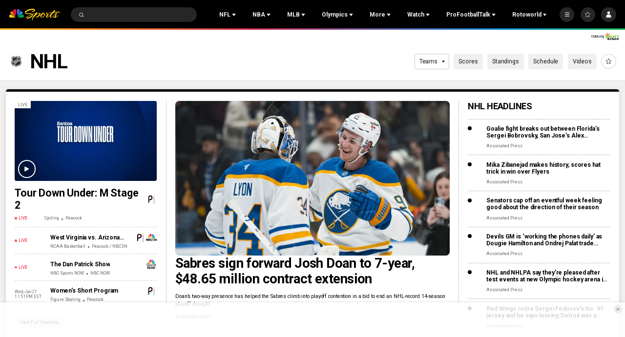

--- FILE ---
content_type: image/svg+xml
request_url: https://nbcsports.brightspotcdn.com/c2/e9/95c150f34768a1719886f750aa4c/nbc-sports-now-k-text.svg
body_size: 9514
content:
<svg width="30" height="30" viewBox="0 0 30 30" fill="none" xmlns="http://www.w3.org/2000/svg">
<path fill-rule="evenodd" clip-rule="evenodd" d="M17.6177 3.01521C16.3108 2.71745 15.1032 3.69346 15.2355 5.01687H16.0792C16.0792 5.01687 16.4762 5.01687 16.592 5.265C16.592 5.265 15.3348 5.71165 15.4341 6.45607L16.2116 11.8655L18.9411 5.64548C19.3546 4.70256 18.8915 3.31298 17.6177 3.01521Z" fill="#6E55DC"/>
<path d="M5.60768 11.3031C5.50842 11.667 5.47534 11.9979 5.54151 12.3122C6.23629 12.1798 6.81528 12.1468 7.17922 12.1468C7.92364 12.1302 9.26359 12.3949 9.52827 13.5198L9.61098 13.8672H13.879L8.5688 10.3436C7.22885 9.43377 5.8889 10.3602 5.60768 11.3031Z" fill="#FCCC12"/>
<path fill-rule="evenodd" clip-rule="evenodd" d="M14.5904 5.09954C14.7889 3.72651 13.5482 2.71741 12.2248 3.01518C10.9345 3.2964 10.4713 4.70252 10.9014 5.64545L13.6309 11.8655L14.5904 5.09954Z" fill="#EF1541"/>
<path fill-rule="evenodd" clip-rule="evenodd" d="M13.3993 12.8911L10.7855 6.91923C10.1735 5.54619 8.55229 5.36423 7.65899 6.17481C7.03037 6.7538 6.53409 8.30881 7.95676 9.23519L13.3993 12.8911Z" fill="#FF7112"/>
<path fill-rule="evenodd" clip-rule="evenodd" d="M15.9468 13.8837L21.2569 10.3435C22.6134 9.4337 23.9534 10.3601 24.2346 11.3196C24.6482 12.7257 23.7218 13.8837 22.2495 13.8837H15.9468Z" fill="#05AC3F"/>
<path fill-rule="evenodd" clip-rule="evenodd" d="M16.4431 12.8912L19.0568 6.93583C19.6689 5.5628 21.2901 5.38083 22.1834 6.19141C22.812 6.77041 23.3083 8.32541 21.8856 9.25179L16.4431 12.8912Z" fill="#069DE0"/>
<path d="M12.9527 16.1831C12.6384 15.935 12.1917 16.1335 12.1917 16.1335C11.3315 16.4147 10.4051 17.093 9.6607 17.7381C9.99155 17.3577 10.3886 16.9276 10.8187 16.4809C10.8187 16.4809 11.133 16.3155 10.8849 16.0839C10.6533 15.8523 10.3555 15.6207 10.3555 15.6207C10.3555 15.6207 10.2397 15.5214 10.1901 15.5545C10.1404 15.5876 10.1735 15.7034 10.1901 15.7199C10.2066 15.7365 10.0412 15.9185 10.0412 15.9185C10.0412 15.9185 10.0246 15.935 10.0081 15.9515C9.75996 16.1666 9.31331 16.3816 9.08171 16.4974C8.58543 16.6794 7.95682 16.8945 7.27857 17.1261C7.24548 17.093 7.19586 17.0434 7.14623 17.0103C6.33564 16.4974 3.90388 16.4644 2.96096 16.3816C1.95186 16.2989 1.72026 16.2328 1.68718 16.0673C1.63755 15.8523 1.95186 15.538 2.41505 15.2071C4.18511 13.9168 6.61687 13.6521 7.41091 13.6687C8.27112 13.6852 8.51926 13.7845 8.53581 13.8506C8.55235 13.9168 8.50272 13.9664 8.50272 13.9664C8.37038 14.1319 8.17187 14.2311 7.97336 14.3635C7.17931 14.8763 6.3191 15.2568 6.3191 15.2568C6.13713 15.4387 6.50107 15.4718 6.50107 15.4718C6.99735 15.4553 7.49362 15.3395 7.94027 15.1575C8.8832 14.7936 9.09825 14.4793 9.13134 14.2807C9.13134 14.2642 9.13134 14.2311 9.13134 14.2146C9.13134 14.198 9.13134 14.198 9.13134 14.1815C9.13134 14.1649 9.13134 14.1649 9.13134 14.1484C9.13134 13.983 9.1148 13.9003 9.08171 13.7183C9.03208 13.4702 8.93283 13.3709 8.91629 13.3378C8.45309 12.643 7.19586 12.6761 7.19586 12.6761C5.80628 12.6761 3.70537 13.0731 1.8526 14.4462C0.893133 15.141 1.02547 15.6372 1.02547 15.6372C1.02547 15.6372 1.00893 16.5967 1.73681 16.8448C2.03457 16.9441 2.24962 16.9937 2.72936 17.0434C3.67229 17.1426 4.36708 17.1426 5.32654 17.2088C5.90554 17.2419 6.30256 17.308 6.56724 17.3907C5.77319 17.6885 4.94607 18.0194 4.23473 18.3668C3.60612 18.6811 2.67973 19.2104 2.34888 19.624C1.95186 20.1203 2.3158 20.5173 2.28271 20.4346C2.34888 20.5504 2.59702 20.997 3.65574 20.8647C4.16856 20.7985 4.78064 20.5504 5.26037 20.3022C5.93862 19.9383 6.4349 19.5082 6.73266 19.227C7.3282 18.648 7.51017 18.2013 7.51017 17.8043C7.51017 17.6554 7.47708 17.5231 7.44399 17.4404C8.17187 17.1922 8.81703 16.9937 9.23059 16.8779C8.03953 18.3006 6.03788 21.0301 6.93118 22.2874C6.93118 22.2874 6.9808 22.3866 7.06352 22.4693C7.06352 22.4693 7.22894 22.6017 7.27857 22.5189C7.34474 22.4362 7.16277 22.3535 7.16277 22.3535C7.11314 22.2873 7.08006 22.1881 7.0966 22.0227C7.11314 21.8572 7.16277 21.5926 7.31165 21.2121L7.55979 20.6662C7.85756 20.1368 8.38692 19.4089 9.01554 18.7803C10.5871 17.2253 11.9767 16.5802 12.2579 16.4974C12.4729 16.4313 12.5557 16.4478 12.5887 16.4809C12.7872 16.6629 12.291 17.4569 12.291 17.4569C12.2744 17.4735 12.2744 17.4735 12.2579 17.49C11.3646 18.7969 10.8352 19.1608 10.372 19.3428C10.0412 19.442 9.84267 19.3262 9.79304 19.2931C9.67724 19.1773 9.61107 19.0285 9.62762 18.9623C9.64416 18.83 9.59453 18.83 9.59453 18.83C9.36293 18.9127 9.49528 19.2931 9.49528 19.2931C9.6607 20.0376 10.7029 20.2361 11.6789 19.4917C12.9858 18.5156 13.2339 17.7381 13.4324 17.2584C13.6144 16.7952 13.267 16.4313 12.9527 16.1831ZM6.93118 17.8374C6.60032 18.3998 5.49197 19.0781 5.12803 19.2931C4.92952 19.4089 4.44979 19.6902 3.8708 19.8887C3.22564 20.1203 2.66319 20.2361 2.59702 20.0706C2.58048 20.0045 2.53085 19.9714 2.7459 19.7563C2.99404 19.5082 3.73846 19.0285 4.43325 18.6645C5.22729 18.251 6.12059 17.887 6.94772 17.5727C6.9808 17.6554 6.9808 17.7381 6.93118 17.8374Z" fill="black"/>
<path d="M28.8004 15.6207C28.7342 15.1906 28.089 15.0913 26.9476 15.1906C26.3521 15.2402 25.2106 15.4057 24.2015 15.5545L25.1941 14.4462C25.1941 14.4462 25.4092 14.3138 25.1941 14.1319C24.979 13.9665 24.7309 13.8507 24.7309 13.8507C24.7309 13.8507 24.6316 13.7514 24.4497 13.9168C24.3504 14.0161 23.7053 14.6612 22.7954 15.7861C21.7863 15.9185 20.6283 16.0012 20.3306 16.0343C20.3306 16.0343 20.1817 16.0674 20.1321 15.9681C20.1321 15.9681 19.9997 15.8854 20.0328 16.1004C20.0328 16.1004 20.0659 16.6794 20.6283 16.5802C20.9427 16.514 21.5878 16.4313 22.3819 16.332C22.2495 16.514 22.0345 16.7787 21.8194 17.0765C20.8269 18.1683 19.123 19.9218 18.7425 19.6902C18.7425 19.6902 18.6598 19.6075 18.7094 19.4255C18.7921 19.1443 19.123 18.648 19.7681 17.887C19.7681 17.887 20.0659 17.5397 20.0494 17.3742C20.0328 17.1426 19.9005 17.1426 19.9005 17.1426C19.9005 17.1426 19.0403 16.8945 18.759 16.6298C18.8748 16.4478 19.1064 16.0177 18.8252 15.8358C18.8252 15.8358 18.4613 15.6042 18.1966 16.1501C18.0973 16.3651 18.0973 16.5802 18.2462 16.7622C18.0477 16.9772 17.5018 17.5066 16.9559 17.6555C16.9228 17.4735 16.8401 17.3577 16.7243 17.2915C16.7243 17.2915 16.4265 17.1426 16.2611 17.3246C16.0957 17.5066 16.2446 17.6885 16.41 17.8209C16.3604 17.9698 16.228 18.1683 16.0295 18.466C15.7814 18.8465 15.4671 19.2105 15.037 19.5082C14.8881 19.6075 14.2925 19.9549 14.1271 19.4751C14.0444 19.2105 14.1933 18.6976 14.5572 18.1352C15.3182 16.9441 16.3934 16.5471 16.6747 16.7456C16.6747 16.7456 16.807 16.8779 16.7243 17.0268C16.7243 17.0268 16.6912 17.1095 16.807 17.1261C16.9228 17.1426 16.9724 17.0434 16.989 16.9441C17.0386 16.696 16.807 16.3982 16.5423 16.1997C16.4596 16.1335 16.3769 16.1004 16.2776 16.0508C16.2776 16.0508 15.8145 15.8854 15.2024 16.1997C15.0039 16.299 14.1933 16.7456 13.5977 17.8043C13.4158 18.1352 13.2834 18.4991 13.3 18.8465C13.3 19.0781 13.3496 19.2932 13.4654 19.5082C13.515 19.5909 13.7632 19.9218 14.094 20.0872C14.7557 20.4346 15.5498 19.7729 15.8475 19.5082C16.3769 19.0119 16.7905 18.3668 16.8897 18.0856C17.6011 17.9036 18.2958 17.1923 18.5109 16.9441C18.544 16.9772 18.5936 16.9937 18.6432 17.0268L19.0733 17.2584C18.8252 17.5397 18.8252 17.5397 18.5605 17.9201C18.2958 18.3006 17.6176 19.1939 18.0477 19.7729C18.1304 19.8887 18.2462 20.021 18.4447 20.1038C19.0237 20.3353 19.6689 19.7729 20.678 18.7142C20.8434 18.5487 20.9923 18.3833 21.1412 18.2179C21.075 18.3502 21.0254 18.466 20.9757 18.5984C20.7441 19.2105 20.8765 19.7564 21.3728 20.0872C21.6705 20.2857 22.051 20.1865 22.4811 19.9052C23.3413 19.3428 24.5986 18.069 25.3926 17.2253C25.3595 17.3411 25.343 17.4735 25.3099 17.6058C25.1279 18.6645 24.4828 20.021 24.2181 19.6736C24.2181 19.7233 24.2181 19.442 24.0692 19.3263C23.9369 19.227 23.8376 19.1939 23.6887 19.2932C23.5068 19.409 23.5895 19.8556 24.1519 20.1368C24.2843 20.203 24.4001 20.2361 24.4993 20.2526C24.7971 20.3023 25.4257 20.3023 26.1536 19.7564C27.1296 19.0119 28.2048 17.9532 28.2048 17.9532C28.2048 17.9532 28.4199 17.7712 28.2214 17.6555C28.2214 17.6555 28.1221 17.6058 28.0229 17.6885C27.9732 17.7382 27.9236 17.8043 27.9236 17.8043C27.9402 17.7878 26.4348 19.227 25.5415 19.7067C25.6904 19.5248 25.7731 19.2766 25.8558 18.9789C25.922 18.7307 26.0212 18.0359 26.137 17.5397C26.2032 17.275 26.2859 17.0434 26.319 16.9772C26.4348 16.7291 26.5837 16.7456 26.6168 16.6794C26.6333 16.6298 26.6333 16.5802 26.5671 16.4975C26.5175 16.4313 26.4348 16.3651 26.3852 16.299C26.319 16.2328 26.1701 16.1335 26.0874 16.117C26.0378 16.1004 25.9716 16.117 25.922 16.1501C25.8723 16.1832 25.7896 16.2659 25.6904 16.4313C25.1445 17.0268 23.3744 18.9127 22.2991 19.5578C22.3653 19.5248 21.4224 20.1534 21.6209 19.3263C21.7036 18.9458 22.0841 18.1186 23.1428 16.7787L23.6887 16.1666C24.1354 16.1004 24.6151 16.0343 25.0783 15.9516C25.0783 15.9516 29.2139 15.4387 28.089 16.3155C28.089 16.3155 28.1552 16.4478 28.3372 16.3155C28.6846 16.0012 28.8335 15.7531 28.8004 15.6207Z" fill="black"/>
<path d="M4.01972 21.7083H5.26041L8.13882 25.48V21.7083H9.46223V27.8456H8.32079L5.34312 23.9416V27.8456H4.00317V21.7083H4.01972Z" fill="black"/>
<path d="M10.1404 24.8018V24.7852C10.1404 23.0483 11.5134 21.609 13.4158 21.609C15.3182 21.609 16.6582 23.0152 16.6582 24.7687V24.7852C16.6582 26.5222 15.2851 27.9614 13.3827 27.9614C11.4803 27.9614 10.1404 26.5387 10.1404 24.8018ZM15.252 24.8018V24.7852C15.252 23.7265 14.4745 22.8497 13.3993 22.8497C12.324 22.8497 11.563 23.71 11.563 24.7521V24.7687C11.563 25.8274 12.3405 26.7042 13.4158 26.7042C14.4911 26.7042 15.252 25.8439 15.252 24.8018Z" fill="black"/>
<path d="M16.5093 21.7083H17.9485L19.2223 25.8605L20.5953 21.6917H21.7533L23.1263 25.8605L24.4001 21.7083H25.8062L23.7053 27.8787H22.5308L21.1412 23.8588L19.7516 27.8787H18.5771L16.5093 21.7083Z" fill="black"/>
</svg>


--- FILE ---
content_type: text/javascript
request_url: https://nbcsports.brightspotcdn.com/resource/webpack/3064.f31c6c8c5bb2e729213c.js
body_size: 2600
content:
(self.webpackChunkbundle_default=self.webpackChunkbundle_default||[]).push([[3064,2137],{6380:function(e,t,s){"use strict";s.r(t),s.d(t,{default:function(){return l}});var i=s(2522),n=s.n(i);class l extends window.HTMLElement{connectedCallback(){this.carouselSlides=this.querySelector('[class$="-slides"]')||this,this.moduleEl=this.closest("[data-module]"),this.carouselBtnPrevious=this.moduleEl?this.moduleEl.querySelector("[data-carousel-btn-previous]"):null,this.carouselBtnNext=this.moduleEl?this.moduleEl.querySelector("[data-carousel-btn-next]"):null,this.setOptions(),this.initCarousel()}setOptions(){this.carouselOptions={adaptiveHeight:!1,cellAlign:"left",imagesLoaded:!0,pageDots:!1,lazyLoad:4,groupCells:!0,prevNextButtons:!1},this.className.includes("WatchScheduleCarousel")&&(this.carouselOptions.watchCSS=!0)}setCarouselListeners(){this.carouselBtnPrevious&&(this.carouselBtnPreviousBind=this.previousSlide.bind(this),this.carouselBtnPreviousBindWithEvent=e=>this.carouselBtnPreviousBind(e),this.carouselBtnPrevious.addEventListener("click",this.carouselBtnPreviousBindWithEvent)),this.carouselBtnNext&&(this.carouselBtnNextBind=this.nextSlide.bind(this),this.carouselBtnNextBindWithEvent=e=>this.carouselBtnNextBind(e),this.carouselBtnNext.addEventListener("click",this.carouselBtnNextBindWithEvent))}removeListeners(){this.carouselBtnPrevious&&this.carouselBtnPrevious.removeEventListener("click",this.carouselBtnPreviousBindWithEvent),this.carouselBtnNext&&this.carouselBtnNext.removeEventListener("click",this.carouselBtnNextBindWithEvent)}previousSlide(e){e.preventDefault(),this.flickity.previous()}nextSlide(e){e.preventDefault(),this.flickity.next()}initCarousel(){this.flickity=new(n())(this.carouselSlides,this.carouselOptions),this.flickity.resize(),this.setCarouselListeners()}disconnectedCallback(){this.flickity.destroy(),this.removeListeners()}}},2137:function(e,t,s){var i,n;"undefined"!=typeof window&&window,void 0===(n="function"==typeof(i=function(){"use strict";function e(){}var t=e.prototype;return t.on=function(e,t){if(e&&t){var s=this._events=this._events||{},i=s[e]=s[e]||[];return-1==i.indexOf(t)&&i.push(t),this}},t.once=function(e,t){if(e&&t){this.on(e,t);var s=this._onceEvents=this._onceEvents||{};return(s[e]=s[e]||{})[t]=!0,this}},t.off=function(e,t){var s=this._events&&this._events[e];if(s&&s.length){var i=s.indexOf(t);return-1!=i&&s.splice(i,1),this}},t.emitEvent=function(e,t){var s=this._events&&this._events[e];if(s&&s.length){s=s.slice(0),t=t||[];for(var i=this._onceEvents&&this._onceEvents[e],n=0;n<s.length;n++){var l=s[n];i&&i[l]&&(this.off(e,l),delete i[l]),l.apply(this,t)}return this}},t.allOff=function(){delete this._events,delete this._onceEvents},e})?i.call(t,s,t,e):i)||(e.exports=n)}}]);

--- FILE ---
content_type: text/plain; charset=utf-8
request_url: https://widgets.media.sportradar.com/NBCUniversal/licensing
body_size: 10802
content:
U2FsdGVkX1/Q0Ls+7xVYj+nsH0y22RvvOb3dX50mxr3IHj3gX5lwQNz9UA6MjYk4dqiftwMEyw78LLWPUThIsgPQbIzOUKsGyoWBdLSiSQXlkes08RnK1XnmJtP/RfphpGlKu/ytd/d3GWvnlsvpVgQtAzL+2cfMT2/2C12SLMTAHhy6miyuzxi/o5agP4fR+tareh6SBo/HbimZjX9yqnmEP9oThMlOL0HOmwwFaPMu6G6Mr16FbyAMcKIZYK2Aq5/[base64]/clFdAs+XvgYdrAbw6NY+KuuosZnYyv7rQhxoF0H1sybqgwGDrWvgBnsCtLD/9PsjMhNofJvGCwIEHlTh+bY2ofwTNa4MrBSYtxDBL4gTLTAv5idgudUjjjEX3scmTcszYEN3KYhNiKodzZO0blGtioSj4bhR6JOukmBWix3jzmoJd01z/q7I7e0c7ezeh87Ntge9L0tFgcXhLP0ioryyd3Squ/jro5e6sjoh0Ie/rvxORRY2P+YWpGqMuBhYblUnJp25Mo/tKupkHzlkvcgjjrhTd95Y7dP7iuXRzu6DtA7YN6FwSjHezrS0c1258/RRvf1g9DA9fDoE90/zPfukBMJxSNgD/E+iLTiUa8N3TUpFEy/P9s7/IrOh3XH/Z55ZfSEQtbheee0hFWmUnbOcSDDSayHDgypKOz17u3NXBNkinY9Sa/NYoncaTwr1lk7peeu23syC7w8/8w8LcK2A3QSTrWxs4+UeiGQykTbMJ8t6hLANUuGOMGPwMz8OH98zZzhX5IIUp6TjY/pTtm0q6A2g1pTrER82ul4wLWwQZ+XNmNbpK+/qYK9W1v9+fFv6LlzxZY6N15+aofmJCkngfwS9uZL84AU8x/2QORDAUV0DDcoAsvJ3dq/z+F2ejgGLyiWKiE0oegpMRqccZHUEbJh3dgmO4MugYGUxVR8IPvktv0Pt5gVjuesARnlHFgYpe4H4lqe9OV+6htwxmIHVf1eXl9Pd2MUe4wWfnwioXVLRFzABdRG0exL9Os9FMMg/v8N3I4rOoYMszNgVuyL/SF/uUMZuB7GQ+6P6+74HHBrvgNUhpg52gO9lZX084PNzURHbogJDiheWJBiurEatMPG/7HmkJR4U69U6phkDqrd2nalvf1FM0PkREy5KMUED73dfAQtega1/tvqeONt3Awy6MdAiAjrp9z+qYyOupywq4hO1bWGLoKYWMp6M+R0qUsLtv7n0pcCK6aV3cVtEfXuMjIYE9Gyg3ZkiTPCXDs0KSdEtBo2FguyokmDfQJvwTN5OE4y+RwTg7ey2o153gelCzFxo7acgSkRB7Utevn7GVi9CyDrOdFq3Zy1Ff3cq3VPZvuS7SJGds8utEAQ/8KdtdaeS8nZ7O/xn29/ZRf0O70UGXBRlsxqMBxVtuITYWffKsh+5JLQeaF2Zztjrjd2KxmQS6lQ2zl9tR2Nhm+xj5wN25t/50RBpzaDbHliAeQuy8sMVsxaiXjd6Tz1aVhbVObLmN/[base64]/a+Ie5SKai6otgf7D4jmPot4NlICHT22N378AFqREcF6QiArCvv0hxwlH0x86b7Uea3yB/MYLbHVHUWcoMfrf/OM0yIl9uLrDPWH0Sog+Z8TEMAujiZyu5iMD4l8jpmhAqFo2fM8UKXndtny/Xff4US+oxvXVIS67odCSEVRdfBN/dDmzfj6TaXrkvNXHq9CfEndJpQ11DnfAbmEoprAQm7j/0sIt0cuU89SjylCXSFurFTT9e1crJ7VSq3d3e3cUrGI7EWSDX3Ye9sBXZt1lN8cPFw5mFZ/2oO9zg7JsBrQzmWwTz3SZjOk5RufpluC/[base64]/hlkstOhO5J3OJ//pTCw2v8aHDBK5I1Q+1xTykL22083R8mlVg6lU/+MARF+JjZcog43Kkrsdp6w2imY34B8inv2LGow3eNnbXxoMGCB8RmiaIFxt/mi/quLAQyHuITQUaB6Wh8uVzEpxZdRHPuihw9592o7C8g7nOxdGzqtLplbV3+Pq4EKnmvOce6O/crEhCrRgnRcDGu5NXACYs/6+SJs9DZFlYVBm5n22Lyu+vWgOtigNh7PM18oZKOMnxmv+M8AGKxho7SEvG5AqXqtw+VvI34tCG3rxs9/zNZ8PxLRQpRmg9gJUtpu77d0H3Qp2hF03WRmgAfJjW7wcWI/UzQb4O769aOI6/G0yG4+1WmPl+Gw8IukusdfWWLDUkg8MEUQTWKbmCA+DUcRsr0DjrmZ07jksCPwS9JKbHQP+nY215QTXz5us+/oK6/fHcHszh4lJeiF/V4qVukd0O6sg+4G4HzJY8ZKnzmT2iWrUQeke57KWSibonLM/zowdRyrMJdVDJYSvs+OfbxHz6mZYE8eYtPjJJTYYnxI+WOsF04kLgWSOmjjsaOeA6wzlAetyA/Y+GvWy8RBAwkruqgo80WE/[base64]/ijGkdMCGwnNWoLhFZWmKlBNTGYz9/0RyQmUwH3RpoNJGcqLj30axMx4LtsW5h3OGhHYl8wf4WJKBBK7fSnq5vyBLzUKtZKXJa/9HuqBzejkJ/SZJUWgd7mOempcc0ZjtVYHUXdTzelaDpEFiF1jsJjF6Q2NHxvaxVKnlP3hFsWYkdWAYGSjqz26B6pK5/cEbsXl2BpmyRpNzO+wXVJQGa64LkyYZVb3d4GAg4CnFsQjZ4jdAlFXZhPI/uGyO53Yzrda8jwSiS3rcbkegkl6HTjbJ0ywqR5nq/WpyPv2dH+l/fbXruwJ+cfDBiNpY2CzPq9RJCJpCoYALGP+lpf7Lfv1qUOwk1SbduCbN23+zER+QAl+ywChayXMVdJYccFTqxLqxx6hbqePKZ3ePHiLKko4fiyGR7y+xycQHzh5Lz0ihMGS3E0uJRLuz5wxrdT7LgtwKcvyN5w/09upG16N7cjYpZH0/hf16UGzL4JpTAI8wy+4d2K4QrTkPn3OnWkZjtiKF2gsHVg6xwo1Jr/A4rXLtQJondP6wVYXWhCA5IA6kCaP+DIgW5h4A775zlLW80JPAaXFOVbCdYtl+L1/h4BJTbwGj9Tu0fKVmHFRjqa7rehyU3ZIsyPmtLVWe2ODos7nhHAW4ygkDnJAc86+edfu5VXSBYRWpeGZOJUw49djgDGckXis6TMXe+11+mdPk4+dL98fEQIxn2IeAUOyWzOtDXQ4mxR9oYEU0RYVATT4d1FOc3KslkVX58d4nuMi5NXph7PpU6LW4/vf6YluB8QfeIQMKLYoj2zgdrWYUMF8EenqEl09kyEXwcrzghnFtUk9Vm+mGjGQ9Tp53y+wbYV3uRh+KxaG2+OMQQQmvykNpjT2fUc6g1Ml0rXoMzkW4no6yEreOjpDIRfPHF5jIU+0P+ykS8lXEVPPhn4mXbeqOtF8d9JokHwhRWXDlp96DppEeO/OfdjjNCUZ7mDadfLqLG/DiqhxV38gDQrKJLfJS0IoA89whfJeSw4CdIv20jOs9GxCh9BnXR/Kfjk0dSsgHDq0Mi+OLMb1ZnW4pmCcKgpZd8EWX7DIb7u6UMgEHZ7ihN8JiE0X/OE7fLXwukg7/QC2JxoYvI6Q/mSMqMUMAIf6qAq4b9yg+wxSu0+KUUS3hyxUNnIJ/rLhN5reUKpPpDU/SG4QeWbpMSe3ppmoKany9FEg6w4lhRBg/0u1Py6JQ5wa5kDzm3EJyDmJWCNMhn4YL3FggPMMcz49nKzOkCDNG8LAaySRwk3FuuUwP0ZqJzfTku9qVZUZjO/uy/RKlIYrfpxRTgViW9UJpqWsCvMxvpFXe3/hPO6ZJxm5rcPUqcvYewWgmN2Po5myj3FN1PHb2CW1TfAavtl6A+OqrhE+jMjiTQPCg1ZLGmmEARKu51ihBdzM6uJAEoeimrL7+fD3L5PbTqgO1hNt4XM/u92baecXo6wb7TuqcixcdSzqs3ZmLVkgcCIrUjJlP/RHeAQFr3RpOYtGZqiRW+LrrlTdD3s401o1wxZlGuYoxa504ZNrPgrqSix7mf0+slqqn9+nHjd5f2iV1X9IA7NiF84ikSUb84xvlaTkFkpWVVPExwncd+qfyNNgDWpR4oGg31GRP1UYp/DjRluAxcUNsJYi0TbRzvI7Ji+K98gIDQZJgGplGrokYgXZyQF2XDtx0cFb3E7Q3AH6nZryJ10akrmn2HbSKrsZP6Pnoefx5sIjGdMGOyHlAlyS2c+aOHvH1ROIV4FRVnV5P35z/iOF7xo0Be2zhXUhmSGr1o2M44HCWsHQPCof9V+zT0EXMKzSZb7lSpwzdEi9z3zK25WrPAvyg2xnsBqQGVtBvt9YABWfw7XBoPQH4R6QmVQnB5NOOSOnIDAVzQo7nmkgX+lo+6zZQdsd+Udg5xfJHyTMN9HMptCv652UU7rj/P++blg+urFw+d44j9t8BMGJ5Buwe52ujynAnPb83YoY+8KC3zItjMTKSsI9yaFb1c7u3g19Pz7f893oTSnYDKOSaGtfNncsL/I22F4E9+aBGzAdcxRT81aH3E6RdLtD9+VDDx1oInk09P1OdyGrnqLVZ+jJ6mdKWm32QWNXQ6AxGzqMx300yTsNkLWpdApa5HJ8zBkgFEr31Y7x0ydjCzkrJIpZr9yFUmmy4QCPAVltpRjGAvuDltImCbu+HfRUx5du/X198hT9pe4FUosgJKMakh8HAL87ciXJ60TQ1rroDfFU61g0sJkONT56UEFITDZPXikQRnK3B3fb9+fYuVlgMiHVK3TDhirn+sPYrDRX2srEBQk8LFyp0ptsmRrqE6SVchdvd+fbwRRcNTaLHCsPhGZZ6n3EpJgYNrkm712xPibG/3MTmPO++AUmJ6pMmdv4uFn7bkTvE3ffRgiuJuAMElkVXechvxdnQIa2dfuuJCJTtrWoJibXkwWRdQgxhaKeBMnNFHO7nPq/t3B5ML3i1TI7QiKBgIQKIhb2U0ZpXAxdo0OZ0hcz3enaWjaitx6R/tRfKqEXz4ti2onQwIIlnSVn3pAWADmxolCPVCJvPpnY63geAAb5o35agK/eEFIqiXaw7wKxOgDcwe5pPOnQPO4ZCiYWE8Ko3qgyPfIs1rYXDY2jjLBPr4OhmmUSBuIY392/gHw0k/9gLJY2OZiSnrk91dvepA8uMF1X2bpXyyQsAOA20xVkpZkkVQWunvammbiBtLBr/0SIEATpdUlnqr32cgWzc8nFDpowTDLlJWqjkxI133D+4vDxjguTuq6DZ6Ap99urqSiKg2XtbaZ39Awti9D8qgaY+WOcGGMZWUF2/QNb3VZManfOOHEr/Et4gTtgObzw57U1dV46ROQ1axwxA8H5YGAPxb1eML0EorZzH3vHnSgNZ22Tvjdfx5p0B2y3dsfBGRjDX1Njt264rQ6xsV3D/EJQ0/TCfhKM1c8vkBnepEAjYG1haDy3KrFg8vZwdoLLjI0HPoPWeyDnR3PZJEr/[base64]/nZp8uR9Jg6llV0+aYuIw2Tu3pvgPSfmRuDu3MbhO4PkVaD3hpo23RmhAUZe053mX1etoWfbBqnXXlQZvJvDZ0tqkuvzXaTo4ZkE/C/f9jnF32mxnkDi/FjsrzMGK4ByXb+qrCPpkWcWOxCR3UtFMmBxAFDX/0LaoqIJ7wkW4JLCve371ZcpcGYN769RAuZtxv50osinqDfd+Yg8bXnOd+rFLBiqUQ6hY7PsZwa5M9sjXwO1yxe3DBCytfIUn0ldnYppzFFfZZ6p/yz06mySw4jA2OoiIaJkvMz7T0IZGBkZMBHTYmP78HX9ELbNfFHPPxh2rXuxPTkPel/oDqCG/OtjpnkMqswZkQGJWqmMPM2Il6uV2i8wmJS///SXK5K9o3mLVsROqE0tP5apjxkPaRdoAtnWsp/j5EGEkKRNCecGCRejtmkKUzCznzHftSrExA5Q833V2EEy+26q3oMDDDdhX5zcL06ybNrux222HYxugvIUjU/LAURr7pbZZESXLLt2Appc0aThQMzWlewpZVDEjw2FsO9FhfJmRKHO1HUxyPjb/mlw/fKxBditW85jRCH5VN6aJHUm3p0vP1+UuWouJBQYHkCf9jnKsQHM2kmnqjOg44NSTpGiv8obXP+fJAUAP1Egibu4BvSLcr38jZ10WKWPw71oKwbaFXBIV8McvQ117ICaJhDNm2euurfIaXIyh4PNGRw9fVTQEkvSa76Z22Rxk5IJdgD2YNzY5JdUNn4w0hnqTc+/EnZR74ZWjB0nbLiklacL4APLtgScdzHxiLd8gIeX5JxxqaRBZUAGhTSJE5LSGTickrlqp4uxOrYDSXKDHth9/QpPv0bdbb9GLNaBqibfufT12HlqzGeeAJOdFyIMlxnYsLHnPzz1cLLY0JgaZMR7Wsqo3HUGDTycXLUhDwzvNGyytsC9zPFLd9RI+ljlkUUdFbLfhlfRUzliBDx+a1QY4pva4IfdLup7uxqdqKwwOOSHa0/6k6Qz/c6HKCy2ZPESE9C7h3KujxSeZyKcg/j+wTenQenl7oTUUI2/wT6QylM2BbjozJeS1zGIdwCHGvH1NndPbjV/ZYZW9PvVdhq/QGUB5jm7B3F9gDYZEhO8wN6c1GYNJ5jNCJFAKewkFCexLxQFHw6n7Yg/vlQqV3vstIm531LAUHBPNgmTSGmceDwxxq0PMfeAhV4SKydJ6WbU80rSrd3GIZk/4Bcv0PBNBBWLKx19LBscyVash053wvYFZ96yp8MhiqiTDdRrRunoT+JsA5LwSP9jD9GH6wel6OCSpp6IR7PJFxmttowai0XkWoM0+rSxg0cinMu0RClMMmUMhdAlvxNaH2iqFsPWYEio/OqtoG+8jIhx3+QXtrKuJqqCTaKRiF4KAY3bKgQNjFgo/XUL3g9SJrx2GbQhjeo/FsXoN95U5SfYb/TSfc0EN1u10HDojr/Uy6DzMnaL94ASBv8rXJmj9p3lsvdF0kk6U9Q8NRJZlZkNmja/oU3+iGLb0YkQcQIY2biiS3EZ0X1NXhJv67XwbaJ6QSkImpY6GnL3BItogH/M7MSfXkjs8/Nl7k0lrAyRrHITsir+KsnyaVRXNbFqXQU1xBwPHsZjSRPj5GyD72YHjEhMDR6+/VKaxD0iMIaOMz8vo0HEEKMhrE2neDR+nkN/7sh+qXz/jhv5I1acjzzqDcFFv1N1UO5Qw4O7Q8ah1Jq41teKJjU3gEPdgIZkmuoRXRaX3AcPCaT2iYAOa6oxENp6JjDXgEBNL9EkUDJNsnx07qsgwMG/1AaHtEv9RuutrAX13RgerqzWnw82KY+sw/agaJkiTjZaKvIUtgZjdMGRRb4TfXCergR5ox6C3K3ADgO2rq7MyymOB1h3odxUiKAacrcENJkXQ1s1e4s4LOQaCxekizPTZeHGDgbzWVugx211I5Fh6uRoeUN5XqiL1UYsGQjbaWmelqo1wiOpZXA8pmuYbqh51oXnaURZQzBmPk84IG7XArk89H/kla/XBu2FdX0TO1OoIL/LnDl0An/arZzyULkzgyk7+wJWmRpDtn8bwBZN1EyBSeml2EB74uSbQyfBZGxU6PYSVSrg4SYByaJdfnNtCPNjo23DBvn7/EjEdpd5bJx2p97cP2rppRp4p1Jx9ElddtN7ouhvrz/[base64]/uUJ4O9vhgrTrnzXUzHegAMJOq/9xGDW3O+ciX3sI8ewqRAb0gPnaNv/U1me6snVGIovgAEB0lftDfeFIk7UgcBO2m9THJ8UhQc7wbYc+CKrhHAmt7fGl2rJlmDoDG564/sZL3nXAhY4yxHoR2ULp3Jvi/O2F14qHJBbM2WszoFnYjptRFwlVy+FcmboafkY7Ko9Xe03e/[base64]/9UEJDw8hQ31PqMsyuaCKZGWzZTXEbmEaCzTRUKKZZZaCAdVqqNGQapRndj1lqoYiyi5Vxnew7w9Q0+hSGAekSiQi6HifUHqEEzppPs8nIIcs1yFpjKLLJPuq2+df1VT/ANEcnQuPiPNXJNrSAGF/Vkwv/G8jzbH9PKCJghvKSwCh7eHR/h+XWtEbQcR+aJpJTjY+Gru3AeZyB/ua7fQ9f/aSiGTEIa8PJy+dBPxyQEYYozTEkBAHjKx2o+2Z+ipq+0S79FD4zxSg2XaLesUtp3zc+Zrv+148YRYk3+nzkTQ8b/H68tLdwshkH+sftinRRxVPg5eSXT4jbuJ5YLVO+9mlt9j80J2p3eBuY46oWuHJLblFteiQMoJ/lRc5FmFKWl0xm4OP+X5bQC+RQ+P/wgBTYkS+TD2+x+x8nBchsFh4sB64fWRUcehKke6tCsEB3GbAah8dd9r7wrTHJEhM/sveumGZ0nHezu0Sysbelxu4w0NkuyfSIJiRs7DpfnfoNSSHrAp6iQFPc31Z4kDKpmBlXFwGe/[base64]/xZzfr0/lV5XAg0oNmirEBOUezs+X/TJ6Ui4mnggQ2vjE3+Ezwq0TwNj1orRqQpemgaszZRZSzab1iEBQfiEob68zJbo6Nzw9OH0xiyHXbDEesVaNXeK9aIcGsStkbzhisROCq2uFm3mPxmTim4vKXyqgnmbAafMZyXJTjih0RZIRPuiF3rkFHPMmHQ5UpSetjHCBe16OCq6jooDxgv6iF3StaI3/YemiymA92mU253/YZ6md8HDUcvTD7MIsmVEGoPexebUCjqwzCkcKsojHu9ti0LTz/BLLm+x2qW8YvTpTZggt102Z/D5RpWf+b54rT54wMib30TqC72H9sDzA+pc1syZ51Iqmd7J3IqCZXmQSkGvPrzLjeN9kzCEJxOeXB7iZ4+/FAuQQZdhuOKQglkqSPcP2K61ZpVECnSlWAv7OSJ0kq5HMoA7aKZOqEeUH5LsRaBNEJ6iEayHo9j1JB+rm0PlBXGgUWaOQyk4a12Zsgd0bVp6KMDIUdZd3wn3fI71SYL8L7Uwxk5lTZiUwvIDjl7hZ6qbYjOjX99NYsAtr16pk0QpXUiCdLE/[base64]/hkPVHuaaQW1q2cxyAHkmyPcXdfLG47OyQ9tEzfp4ErtO8dppUZoIXfgcu/UO4OhIDSJLAesL/DEzkpcP0y2V9HmQ9Y0+gBITbQSThQdrG8O3uVaAm+uUN7wu6qFvG6d/VSOBA9jHrrKIAY/GBKh7mKgT63JnnO5DapxW2z2kT4/[base64]/M7DVotddqV9xg4mx2lA8mtRlix3o5yfLG5u5S+5AavmMQOqIsc7fOGA/OcPeXG8+sX1WieDsxD1hYUElHH0vqrT4DI0JrcF7/AuIbeOnOS38KUkC9hNh/ruL0mR+FqhdOXqdpTfOPzmdYpM7CA/9eYxAT/CQra30enjyEh22JxeTvDncJlKZ67+yIZOoFMQd/y45ft2rSJVX3y4BJKCnlZesDAiThVsiQW2QlmpaWO2UhhLVo1LepjOe1bucJ6eycUi5J67896G2T6NmgFfYEVa4ejnyHxSiSvHXxfCOkrisFt6+VWXCwjlXI3ZFnpr7U4/q3ZJ1QeMqfy2cg5a+qHJTzZbpW7ZBeMNZ1YtdVgXtlJ9X/OMmsn/pMwT8LvsFse5OWhm+OXhL2U9+/9NPhiR72R/UnngqRMScWkD1MaEvXhaBKFzbLx31W1oJ1V0ACW2ltTmWzjSi1DyzRpeE1xo19uYp9GyIrmyYIAHfJ61o70NIjfmyrOJJ48/SyKvwxoPS7rzUr4Q1JIuufLi3sjb5QdsYpW5ecd4G+/QMhXIFq6oJX5coZ8C/AinrqvhKL3DoG1wKClR3YPyIiEsDWb4kHdFRts6T+c7SplbAM6rVcPZyjkswq3ezEiYe9hyD37hSW5dHRVvuFnpmlL74bUHg0Y6H7zKeMA+Anj3NWixb9y+sZ2iAFzALAi7ECEHir+u1hp/14K8UcnJ8HNcTK5Ji5g9myS2nzgiRrUJEQR+RiO0i16wsj74eb+z9nTKkSadW/trSm+m2slsTC6BYGhiS/VQjItuM4W26CShP5w8zQHWEiNNNPpwt68nAhRsLNgW5AAwOUfmYc6uNmHw9x2GaVdoLcG5uHrD/SmoQ/oix/Sioks5KpPf/sVtSeISfPrCg3rH4apepFX/w35O/1SCxTaoOvaNgrAlwj8pa2KZpb0ubnS9Ylg002KKMe8eaH9MyZOEU0QyA5EAAGLnlKQe1K0NQzADLD3wQt/rsZ6X/QQwqcgRvZnTvfLZyP3UxTK9VkSF5hZh5UiWfebFwbc6hy7QjzbcX06y7r0s7Mh0G4ieCTI70Qq6cthY9yi1+ZAu0aI8xaaJlWwfXiAFGSqPuy0cVtGPgRohvQZkSLDr1HFTgS+lVC/69NwzUPu3+ntlNXnD4/tPdyp1K7qJa19mqJjrdZukVIiZ5tmadJZD736RIzlPPxvt3NAu0Flua6WnopOmWLJv0PCIQkg+PGQJ+2mCQZA1iLH2RnZKcygIn38OC394rHUiDKNtdbrMYi4yX2xhTGjGk0WUvoh/ugtEeSmIOoYYvCvWYcbtL2lXWMZYn906N9ITmmVaE/Q6r8Qs2JIoFHRKQ7p8GGaATGsUnWcfpDJtcPUaNiEHCWY4K8RkFRtYtjbBPmg0z7PEGP1oEv46bQfr0ixCn1jgzgErvYfBiHXvv2IqAYEc1wySYR5cb9cjbPSrOXAp6OIweSSHy/zPE+VBYjEjtbs9LOeZhVO8BLB5ivZ8i9w4MbuTKdl3zzTr51+U7KkUkSDio/IBpbJalFVwXO/a3ARdD3VhUzgtM2IX2axc73UZCbprQqBGwf2rkE7dEOoFtnR9NsXVcp3LfpY4R6WB74IHn0URJCPMFF6pG/SDF9EhXPLzewKRqch+9hn5NfzbYYhXcGS2TwjMMe9QuEDHUY/bn0dpTyVdVJDydzFMf1WlNrbu+s37UVrGXN8g5PD8y+5f0kFJ4pGqLtVtJQWk7U9nITjI8xxL0uU6cZWnMVj6QEaOX3IFTPVvyq7FLefeD361eVMUTDnd+Z19y20FA/NTZ9jNZIIrlbFpr/QC7FW6PY+PaonESa06OiBjjdfAkvgRi4o7sg0GCkScIdpd/UdrsBT4Leh3CBikrvWofnD9Q8OVsN5+Jl1cqCXS0wNi5S40JWBLaLcQ7kAXdPqOdaA8fBuTG3XuynyhHbo+M5mrmZWALeKzHOjlAE8ewChfPKrytXndumGomHeKrqE8GQ+1uSC0PF2dwuxsGH5eViXvRHVTdHpMp0YvrRWrjGeuclsqi/gz2WzTUG4gbiC5z2PwLJp2sex/WuJpFl2mu16Ex/R5H0Ekj77RkIZ+XClwlhoycJ19piCaKq0TNeOmfEYQw0LyG6aeSZt3Sp6gGJs2pXiogiCe0vOFhiRiRMAxkEITkuDteKurPTA5holoRG0v/2H2ntY0kQNhBmGV99G2BPYx5MtYFWLixpwBB/BvIL9EAeXW1VMd2uypYmNceB1XpHCcG7CvdyXsPcfVZAPQZLzVPCFqA8Kb0igvY5UHMBw516CVt0JuZZBMM+GdZULH28DsUPMi8NQbsB64vQqA1XXdm4QtbXNCifvXl1KjhtoEPU+RGk2ngPS8fNqlYgcDH1l0lZXlFfuH7SWJFG7sjx9vOR/ljVqqS6Qv7gOKMg/RaUZf2pky3FRApZXU/8BTZlP+Gr+XvKSbYvo8X6pwEch42r9MNto0SFAZRqTzW/gWwqwQ8eMt5OGXhJ4GrO9dP2XWnwNmayTmsF/Lnf7D3YJMELN34hNCrXtWFVDcDiy80nujFdxDnRHFWUEyqIslbpPEbgS2m3oFKjn8N37S6Ocq/pFSQ9KEjODSdbp2Din1+ZbfsGJ3y3f0Z6WLrCvJCKnI/owFqp6eawhLYFiy6DMekDWInr2dwZoTsu5LN6sAeph0rOAzKmzeJ8vuobw+rch0TeoQoCenWUOex3RZIbR14pPVuN7StVvSNbCXNV6w1S5NH7vS+H636j8=